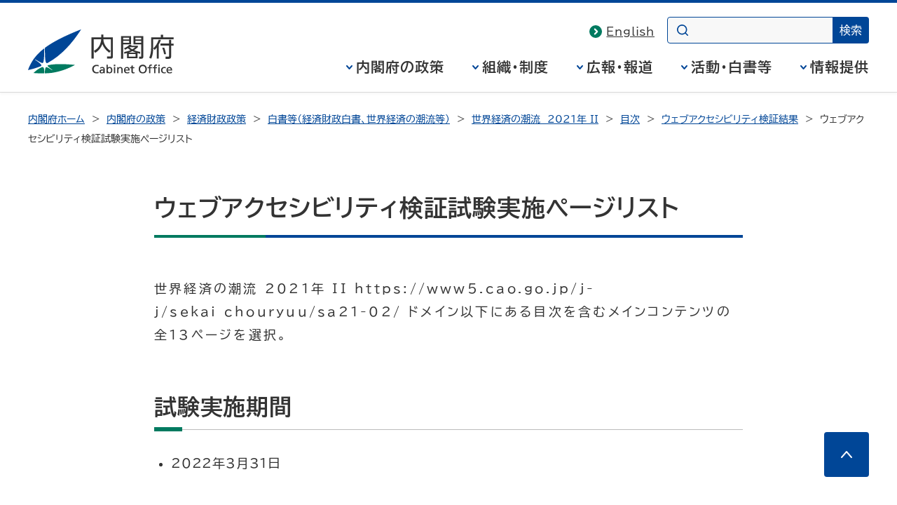

--- FILE ---
content_type: text/html
request_url: https://www5.cao.go.jp/j-j/sekai_chouryuu/sa21-02/webaccessibility_list.html
body_size: 6690
content:
<!DOCTYPE html>
<html lang="ja">
<head>
<meta charset="UTF-8">
<meta name="Description" content="内閣府のホームページです。内閣府の組織、政策、報道発表資料、統計・調査などに関する情報を掲載しています。">
<meta name="Keywords" content="内閣府,ないかくふ,naikakufu,cao,cabinet office,政府">

<meta name="viewport" content="width=device-width,initial-scale=1.0">
<meta name="format-detection" content="telephone=no">
<meta name="theme-color" content="#004697">
<meta property="og:site_name" content="内閣府ホームページ">
<meta property="og:title" content="">
<meta property="og:image" content="https://www.cao.go.jp/common4/img/ogp_image001.jpg">
<meta property="og:description" content="">
<meta property="og:type" content="article">
<meta property="og:url" content="">
<title>ウェブアクセシビリティ検証結果 : (施策名等記載） - 内閣府</title>
<link rel="stylesheet" href="https://www.cao.go.jp/common4/css/import.css">
<link rel="stylesheet" href="https://www.cao.go.jp/common4/css/print.css" media="print">
<link rel="stylesheet" href="css/import.css">
<script src="https://www.cao.go.jp/common4/js/jquery.min.js"></script>
<script src="https://www.cao.go.jp/common4/js/function.js"></script>
</head>
<body>

<div id="container" class="standard">
<div id="containerInner">
<div id="containerInner2">

<header id="headerArea" role="banner">
<!-- ================================== headerArea Start ================================== -->
  <div id="headerBlock">
    <div id="headerBlockInner">
      <div id="headerBox">
        <div id="spCiBlock">
          <a href="https://www.cao.go.jp/">
            <img src="https://www.cao.go.jp/common4/img/logo_pc.svg" alt="内閣府 Cabinet Office, Government of Japan" role="img" class="pcDisp">
            <img src="https://www.cao.go.jp/common4/img/logo_sp.svg" alt="内閣府" role="img" class="spDisp">
          </a>
        </div>
      </div>
    <!-- headerBlockInner End --></div>
  <!-- headerBlock End --></div>

  <nav id="topicPathBlock" role="navigation" aria-label="現在位置"><!-- topicPathBlock Start-->
    <ul>
      <li><a href="https://www.cao.go.jp/">内閣府ホーム</a></li>
      <li><a href="https://www.cao.go.jp/seisaku/seisaku.html">内閣府の政策</a></li>
      <li><a href="https://www5.cao.go.jp/keizai/index.html">経済財政政策</a></li>
      <li><a href="https://www5.cao.go.jp/keizai3/whitepaper.html#chouryuu">白書等（経済財政白書、世界経済の潮流等）</a></li>
      <li><a href="sa21.html">世界経済の潮流&nbsp;&nbsp;2021年&nbsp;II</a></li>
      <li><a href="index.html">目次</a></li>
      <li><a href="webaccessibility.html">ウェブアクセシビリティ検証結果</a></li>
      <li><span aria-current="page">   ウェブアクセシビリティ検証試験実施ページリスト  </span></li>
    </ul>
  <!-- topicPathBlock End --></nav>
<!-- ================================== headerArea End ================================== -->
<!-- headerArea End --></header>

<div id="contentsArea" class="contents">
<!-- ********************************** コンテンツ全体 ここから ********************************** -->
<main id="contents" role="main">
<h1>ウェブアクセシビリティ検証試験実施ページリスト</h1>
<div id="mainContentsBlock"><!-- mainContentsBlock Start -->
<div id="mainContents"><!-- mainContents Start -->
<!-- ================================== mainContents ================================== -->
<p>世界経済の潮流 2021年 II  https://www5.cao.go.jp/j-j/sekai_chouryuu/sa21-02/ ドメイン以下にある目次を含むメインコンテンツの全13ページを選択。 </p>

<h2>試験実施期間</h2>

<ul>
<li>2022年3月31日</li>
</ul>

<h2>ページリスト</h2>

<ul>
<li>世界経済の潮流 2021年 II トップページ<br>
https://www5.cao.go.jp/j-j/sekai_chouryuu/sa21-02/sa21.html</li>
<li>HTML版 目次<br>
https://www5.cao.go.jp/j-j/sekai_chouryuu/sa21-02/index.html</li>
<li>PDF版 目次<br>
https://www5.cao.go.jp/j-j/sekai_chouryuu/sa21-02/index-pdf.html</li>
<li>まえがき<br>
https://www5.cao.go.jp/j-j/sekai_chouryuu/sa21-02/s1_21_0_1.html</li>
<li>凡例<br>
https://www5.cao.go.jp/j-j/sekai_chouryuu/sa21-02/s2_21_0_2.html</li>
<li>第1章　中国の経済成長と貿易構造の変化　第1節　質の高い成長を目指す中国<br>
https://www5.cao.go.jp/j-j/sekai_chouryuu/sa21-02/s1_21_1_1.html</li>
<li>第1章　中国の経済成長と貿易構造の変化　第2節　中国をめぐる貿易構造の変化<br>
https://www5.cao.go.jp/j-j/sekai_chouryuu/sa21-02/s1_21_1_2.html</li>
<li>第1章　参考文献<br>
https://www5.cao.go.jp/j-j/sekai_chouryuu/sa21-02/s1_21_1_bunken.html</li>
<li>第2章　感染症による影響から回復に向かう世界経済　第1節　世界経済の動向<br>
https://www5.cao.go.jp/j-j/sekai_chouryuu/sa21-02/s1_21_2_1.html</li>
<li>第2章　感染症による影響から回復に向かう世界経済　第2節　主要地域の経済動向<br>
https://www5.cao.go.jp/j-j/sekai_chouryuu/sa21-02/s1_21_2_2.html</li>
<li>第2章　参考文献<br>
https://www5.cao.go.jp/j-j/sekai_chouryuu/sa21-02/s1_21_2_bunken.html</li>
<li>コラム目次<br>
https://www5.cao.go.jp/j-j/sekai_chouryuu/sa21-02/s1_21_5.html</li>
<li>図表目次<br>
https://www5.cao.go.jp/j-j/sekai_chouryuu/sa21-02/s1_21_6.html</li>
</ul>


<div class="pageTop"><a href="#container">このページの先頭へ</a></div>
<!-- ================================== コンテンツ ここまで ================================== -->
</div>
</div>

</main>
</div>

<footer id="footerArea" role="contentinfo">
<!-- ================================== footerArea Start ================================== -->
  <div id="footerNavBlock">
    <ul id="list_footerNav" class="bullet02">
      <li><span><a href="webaccessibility.html">ウェブアクセシビリティ</a></span></li>
      <li><span><a href="https://www.cao.go.jp/sitemap.html">サイトマップ</a></span></li>
    </ul>
  <!-- footerNavBlock End --></div>

  <div id="copyrightBlock">
    <div>
      <address>
        <img src="https://www.cao.go.jp/common4/img/logo_footer.svg" alt="内閣府 Cabinet Office, Government of Japan">
        <span>〒100-8914　東京都千代田区永田町1-6-1<br>電話番号　03-5253-2111（大代表）</span>
      </address>
      <p>内閣府法人番号 2000012010019</p>
      <p id="txt_copyright" lang="en">&copy; Cabinet Office, Government of Japan</p>
    </div>
  </div>
</footer>

</div>
</div>
</div>
</body>
</html>


--- FILE ---
content_type: text/css
request_url: https://www5.cao.go.jp/j-j/sekai_chouryuu/sa21-02/css/import.css
body_size: 1329
content:
@charset "UTF-8";

p.indent1 {
	text-indent: 1em;
}
.column {
	border: 1px solid black;
	padding: 4px 8px 4px 8px;
	margin-top: 2em;
	margin-bottom: 2em;
}
.italic {
	font-style: italic;
}
.toc li {
	margin-bottom: 6px;
}
p.reference {
	padding-left: 1em;
	text-indent: -1em;
}
div.imageTitle {
	font-weight: bold;
}
div.imagefloatleft {
	float: left;
	width: 50%;
}
div.imagemargin-bottom50 {
	margin-bottom : 50px;
}
div.imagemargin-bottom75 {
	margin-bottom : 75px;
}
div.imagemargin-bottom100 {
	margin-bottom : 100px;
}
div.iflw42 {
	width: 42%;
}
div.iflw45 {
	width: 45%;
}
div.iflw48 {
	width: 48%;
}
div.iflw55 {
	width: 55%;
}
div.imagefloatleft .imageTitle {
	padding-right: 30px;
}
div.imgs {
	clear : both;
	margin : 0 0 10px 0;
	padding : 0;
}
div.image {
	margin : 2em 0 2em 0;
}
.mt20 {
	margin-top : 20px;
}
.h4_style {
	display: block;
	-webkit-margin-before: 1.33em;
	-webkit-margin-after: 1.33em;
	-webkit-margin-start: 0px;
	-webkit-margin-end: 0px;
	font-weight: bold;
}
p.columnTitle {
	margin: 1em 0 .5em 0;
	padding: 0;
	font-size: 1em;
	display: block;
	-webkit-margin-before: 1.67em;
	-webkit-margin-after: 1.67em;
	-webkit-margin-start: 0px;
	-webkit-margin-end: 0px;
	font-weight: bold;
}

h3 a, h4 a {
	background-image: none !important;
	padding: 0px !important;
}

div.footnote {
	font-size: 90%;
	padding-left: 1em;
	text-indent: -1em;
}
span.underline{ text-decoration: underline; }
ul.circle li{ list-style-type: circle; }